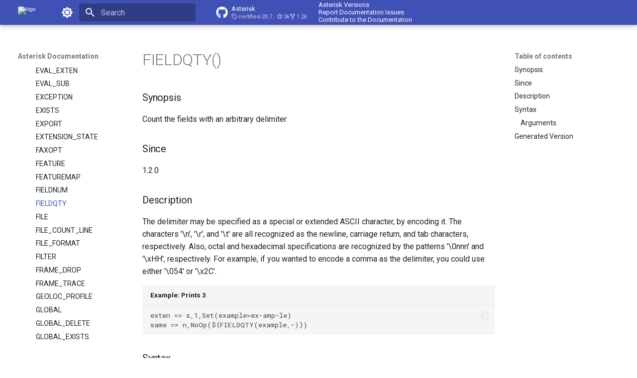

--- FILE ---
content_type: text/html; charset=utf-8
request_url: https://docs.asterisk.org/Asterisk_20_Documentation/API_Documentation/Dialplan_Functions/FIELDQTY/
body_size: 14284
content:
<!doctype html><html lang=en class=no-js> <head><meta charset=utf-8><meta name=viewport content="width=device-width,initial-scale=1"><link href=https://docs.asterisk.org/Asterisk_20_Documentation/API_Documentation/Dialplan_Functions/FIELDQTY/ rel=canonical><link href=../FIELDNUM/ rel=prev><link href=../FILE/ rel=next><link rel=icon href=../../../../favicon.ico><meta name=generator content="mkdocs-1.6.1, mkdocs-material-9.6.19"><title>FIELDQTY - Asterisk Documentation</title><link rel=stylesheet href=../../../../assets/stylesheets/main.7e37652d.min.css><link rel=stylesheet href=../../../../assets/stylesheets/palette.06af60db.min.css><link rel=preconnect href=https://fonts.gstatic.com crossorigin><link rel=stylesheet href="https://fonts.googleapis.com/css?family=Roboto:300,300i,400,400i,700,700i%7CRoboto+Mono:400,400i,700,700i&display=fallback"><style>:root{--md-text-font:"Roboto";--md-code-font:"Roboto Mono"}</style><link rel=stylesheet href=../../../../material-override.css><script>__md_scope=new URL("../../../..",location),__md_hash=e=>[...e].reduce(((e,_)=>(e<<5)-e+_.charCodeAt(0)),0),__md_get=(e,_=localStorage,t=__md_scope)=>JSON.parse(_.getItem(t.pathname+"."+e)),__md_set=(e,_,t=localStorage,a=__md_scope)=>{try{t.setItem(a.pathname+"."+e,JSON.stringify(_))}catch(e){}}</script><script id=__analytics>function __md_analytics(){function e(){dataLayer.push(arguments)}window.dataLayer=window.dataLayer||[],e("js",new Date),e("config","G-2ZKMCW9DZ9"),document.addEventListener("DOMContentLoaded",(function(){document.forms.search&&document.forms.search.query.addEventListener("blur",(function(){this.value&&e("event","search",{search_term:this.value})}));document$.subscribe((function(){var t=document.forms.feedback;if(void 0!==t)for(var a of t.querySelectorAll("[type=submit]"))a.addEventListener("click",(function(a){a.preventDefault();var n=document.location.pathname,d=this.getAttribute("data-md-value");e("event","feedback",{page:n,data:d}),t.firstElementChild.disabled=!0;var r=t.querySelector(".md-feedback__note [data-md-value='"+d+"']");r&&(r.hidden=!1)})),t.hidden=!1})),location$.subscribe((function(t){e("config","G-2ZKMCW9DZ9",{page_path:t.pathname})}))}));var t=document.createElement("script");t.async=!0,t.src="https://www.googletagmanager.com/gtag/js?id=G-2ZKMCW9DZ9",document.getElementById("__analytics").insertAdjacentElement("afterEnd",t)}</script><script>"undefined"!=typeof __md_analytics&&__md_analytics()</script></head> <body dir=ltr data-md-color-scheme=default data-md-color-primary=indigo data-md-color-accent=indigo> <input class=md-toggle data-md-toggle=drawer type=checkbox id=__drawer autocomplete=off> <input class=md-toggle data-md-toggle=search type=checkbox id=__search autocomplete=off> <label class=md-overlay for=__drawer></label> <div data-md-component=skip> <a href=#fieldqty class=md-skip> Skip to content </a> </div> <div data-md-component=announce> </div> <header class="md-header md-header--shadow" data-md-component=header> <nav class="md-header__inner md-grid" aria-label=Header> <a href=../../../.. title="Asterisk Documentation" class="md-header__button md-logo" aria-label="Asterisk Documentation" data-md-component=logo> <img src=../../../../favicon.ico alt=logo> </a> <label class="md-header__button md-icon" for=__drawer> <svg xmlns=http://www.w3.org/2000/svg viewbox="0 0 24 24"><path d="M3 6h18v2H3zm0 5h18v2H3zm0 5h18v2H3z"/></svg> </label> <div class=md-header__title data-md-component=header-title> <div class=md-header__ellipsis> <div class=md-header__topic> <span class=md-ellipsis> Asterisk Documentation </span> </div> <div class=md-header__topic data-md-component=header-topic> <span class=md-ellipsis> FIELDQTY </span> </div> </div> </div> <form class=md-header__option data-md-component=palette> <input class=md-option data-md-color-media="(prefers-color-scheme: light)" data-md-color-scheme=default data-md-color-primary=indigo data-md-color-accent=indigo aria-label="Switch to dark mode" type=radio name=__palette id=__palette_0> <label class="md-header__button md-icon" title="Switch to dark mode" for=__palette_1 hidden> <svg xmlns=http://www.w3.org/2000/svg viewbox="0 0 24 24"><path d="M12 8a4 4 0 0 0-4 4 4 4 0 0 0 4 4 4 4 0 0 0 4-4 4 4 0 0 0-4-4m0 10a6 6 0 0 1-6-6 6 6 0 0 1 6-6 6 6 0 0 1 6 6 6 6 0 0 1-6 6m8-9.31V4h-4.69L12 .69 8.69 4H4v4.69L.69 12 4 15.31V20h4.69L12 23.31 15.31 20H20v-4.69L23.31 12z"/></svg> </label> <input class=md-option data-md-color-media="(prefers-color-scheme: dark)" data-md-color-scheme=slate data-md-color-primary=indigo data-md-color-accent=indigo aria-label="Switch to light mode" type=radio name=__palette id=__palette_1> <label class="md-header__button md-icon" title="Switch to light mode" for=__palette_0 hidden> <svg xmlns=http://www.w3.org/2000/svg viewbox="0 0 24 24"><path d="M12 18c-.89 0-1.74-.2-2.5-.55C11.56 16.5 13 14.42 13 12s-1.44-4.5-3.5-5.45C10.26 6.2 11.11 6 12 6a6 6 0 0 1 6 6 6 6 0 0 1-6 6m8-9.31V4h-4.69L12 .69 8.69 4H4v4.69L.69 12 4 15.31V20h4.69L12 23.31 15.31 20H20v-4.69L23.31 12z"/></svg> </label> </form> <script>var palette=__md_get("__palette");if(palette&&palette.color){if("(prefers-color-scheme)"===palette.color.media){var media=matchMedia("(prefers-color-scheme: light)"),input=document.querySelector(media.matches?"[data-md-color-media='(prefers-color-scheme: light)']":"[data-md-color-media='(prefers-color-scheme: dark)']");palette.color.media=input.getAttribute("data-md-color-media"),palette.color.scheme=input.getAttribute("data-md-color-scheme"),palette.color.primary=input.getAttribute("data-md-color-primary"),palette.color.accent=input.getAttribute("data-md-color-accent")}for(var[key,value]of Object.entries(palette.color))document.body.setAttribute("data-md-color-"+key,value)}</script> <label class="md-header__button md-icon" for=__search> <svg xmlns=http://www.w3.org/2000/svg viewbox="0 0 24 24"><path d="M9.5 3A6.5 6.5 0 0 1 16 9.5c0 1.61-.59 3.09-1.56 4.23l.27.27h.79l5 5-1.5 1.5-5-5v-.79l-.27-.27A6.52 6.52 0 0 1 9.5 16 6.5 6.5 0 0 1 3 9.5 6.5 6.5 0 0 1 9.5 3m0 2C7 5 5 7 5 9.5S7 14 9.5 14 14 12 14 9.5 12 5 9.5 5"/></svg> </label> <div class=md-search data-md-component=search role=dialog> <label class=md-search__overlay for=__search></label> <div class=md-search__inner role=search> <form class=md-search__form name=search> <input type=text class=md-search__input name=query aria-label=Search placeholder=Search autocapitalize=off autocorrect=off autocomplete=off spellcheck=false data-md-component=search-query required> <label class="md-search__icon md-icon" for=__search> <svg xmlns=http://www.w3.org/2000/svg viewbox="0 0 24 24"><path d="M9.5 3A6.5 6.5 0 0 1 16 9.5c0 1.61-.59 3.09-1.56 4.23l.27.27h.79l5 5-1.5 1.5-5-5v-.79l-.27-.27A6.52 6.52 0 0 1 9.5 16 6.5 6.5 0 0 1 3 9.5 6.5 6.5 0 0 1 9.5 3m0 2C7 5 5 7 5 9.5S7 14 9.5 14 14 12 14 9.5 12 5 9.5 5"/></svg> <svg xmlns=http://www.w3.org/2000/svg viewbox="0 0 24 24"><path d="M20 11v2H8l5.5 5.5-1.42 1.42L4.16 12l7.92-7.92L13.5 5.5 8 11z"/></svg> </label> <nav class=md-search__options aria-label=Search> <a href=javascript:void(0) class="md-search__icon md-icon" title=Share aria-label=Share data-clipboard data-clipboard-text data-md-component=search-share tabindex=-1> <svg xmlns=http://www.w3.org/2000/svg viewbox="0 0 24 24"><path d="M18 16.08c-.76 0-1.44.3-1.96.77L8.91 12.7c.05-.23.09-.46.09-.7s-.04-.47-.09-.7l7.05-4.11c.54.5 1.25.81 2.04.81a3 3 0 0 0 3-3 3 3 0 0 0-3-3 3 3 0 0 0-3 3c0 .24.04.47.09.7L8.04 9.81C7.5 9.31 6.79 9 6 9a3 3 0 0 0-3 3 3 3 0 0 0 3 3c.79 0 1.5-.31 2.04-.81l7.12 4.15c-.05.21-.08.43-.08.66 0 1.61 1.31 2.91 2.92 2.91s2.92-1.3 2.92-2.91A2.92 2.92 0 0 0 18 16.08"/></svg> </a> <button type=reset class="md-search__icon md-icon" title=Clear aria-label=Clear tabindex=-1> <svg xmlns=http://www.w3.org/2000/svg viewbox="0 0 24 24"><path d="M19 6.41 17.59 5 12 10.59 6.41 5 5 6.41 10.59 12 5 17.59 6.41 19 12 13.41 17.59 19 19 17.59 13.41 12z"/></svg> </button> </nav> <div class=md-search__suggest data-md-component=search-suggest></div> </form> <div class=md-search__output> <div class=md-search__scrollwrap tabindex=0 data-md-scrollfix> <div class=md-search-result data-md-component=search-result> <div class=md-search-result__meta> Initializing search </div> <ol class=md-search-result__list role=presentation></ol> </div> </div> </div> </div> </div> <div class=md-header__source> <table border=0 style="width: max-content;padding:0px;margin:0px"><tr><td> <a href=https://github.com/asterisk/asterisk title="Go to repository" class=md-source data-md-component=source> <div class="md-source__icon md-icon"> <svg xmlns=http://www.w3.org/2000/svg viewbox="0 0 512 512"><!-- Font Awesome Free 7.0.0 by @fontawesome - https://fontawesome.com License - https://fontawesome.com/license/free (Icons: CC BY 4.0, Fonts: SIL OFL 1.1, Code: MIT License) Copyright 2025 Fonticons, Inc.--><path fill=currentColor d="M173.9 397.4c0 2-2.3 3.6-5.2 3.6-3.3.3-5.6-1.3-5.6-3.6 0-2 2.3-3.6 5.2-3.6 3-.3 5.6 1.3 5.6 3.6m-31.1-4.5c-.7 2 1.3 4.3 4.3 4.9 2.6 1 5.6 0 6.2-2s-1.3-4.3-4.3-5.2c-2.6-.7-5.5.3-6.2 2.3m44.2-1.7c-2.9.7-4.9 2.6-4.6 4.9.3 2 2.9 3.3 5.9 2.6 2.9-.7 4.9-2.6 4.6-4.6-.3-1.9-3-3.2-5.9-2.9M252.8 8C114.1 8 8 113.3 8 252c0 110.9 69.8 205.8 169.5 239.2 12.8 2.3 17.3-5.6 17.3-12.1 0-6.2-.3-40.4-.3-61.4 0 0-70 15-84.7-29.8 0 0-11.4-29.1-27.8-36.6 0 0-22.9-15.7 1.6-15.4 0 0 24.9 2 38.6 25.8 21.9 38.6 58.6 27.5 72.9 20.9 2.3-16 8.8-27.1 16-33.7-55.9-6.2-112.3-14.3-112.3-110.5 0-27.5 7.6-41.3 23.6-58.9-2.6-6.5-11.1-33.3 2.6-67.9 20.9-6.5 69 27 69 27 20-5.6 41.5-8.5 62.8-8.5s42.8 2.9 62.8 8.5c0 0 48.1-33.6 69-27 13.7 34.7 5.2 61.4 2.6 67.9 16 17.7 25.8 31.5 25.8 58.9 0 96.5-58.9 104.2-114.8 110.5 9.2 7.9 17 22.9 17 46.4 0 33.7-.3 75.4-.3 83.6 0 6.5 4.6 14.4 17.3 12.1C436.2 457.8 504 362.9 504 252 504 113.3 391.5 8 252.8 8M105.2 352.9c-1.3 1-1 3.3.7 5.2 1.6 1.6 3.9 2.3 5.2 1 1.3-1 1-3.3-.7-5.2-1.6-1.6-3.9-2.3-5.2-1m-10.8-8.1c-.7 1.3.3 2.9 2.3 3.9 1.6 1 3.6.7 4.3-.7.7-1.3-.3-2.9-2.3-3.9-2-.6-3.6-.3-4.3.7m32.4 35.6c-1.6 1.3-1 4.3 1.3 6.2 2.3 2.3 5.2 2.6 6.5 1 1.3-1.3.7-4.3-1.3-6.2-2.2-2.3-5.2-2.6-6.5-1m-11.4-14.7c-1.6 1-1.6 3.6 0 5.9s4.3 3.3 5.6 2.3c1.6-1.3 1.6-3.9 0-6.2-1.4-2.3-4-3.3-5.6-2"/></svg> </div> <div class=md-source__repository> Asterisk </div> </a> </td> <td style=font-size:.65rem;line-height:1.2;vertical-align:middle;> <a href=/About-the-Project/Asterisk-Versions>Asterisk Versions</a><br> <a target=_blank href=https://github.com/asterisk/documentation/issues>Report Documentation Issues</a><br> <a target=_blank href=https://github.com/asterisk/documentation>Contribute to the Documentation</a> </td></tr> </table> </div> </nav> </header> <div class=md-container data-md-component=container> <main class=md-main data-md-component=main> <div class="md-main__inner md-grid"> <div class="md-sidebar md-sidebar--primary" data-md-component=sidebar data-md-type=navigation> <div class=md-sidebar__scrollwrap> <div class=md-sidebar__inner> <nav class="md-nav md-nav--primary" aria-label=Navigation data-md-level=0> <label class=md-nav__title for=__drawer> <a href=../../../.. title="Asterisk Documentation" class="md-nav__button md-logo" aria-label="Asterisk Documentation" data-md-component=logo> <img src=../../../../favicon.ico alt=logo> </a> Asterisk Documentation </label> <div class=md-nav__source> <table border=0 style="width: max-content;padding:0px;margin:0px"><tr><td> <a href=https://github.com/asterisk/asterisk title="Go to repository" class=md-source data-md-component=source> <div class="md-source__icon md-icon"> <svg xmlns=http://www.w3.org/2000/svg viewbox="0 0 512 512"><!-- Font Awesome Free 7.0.0 by @fontawesome - https://fontawesome.com License - https://fontawesome.com/license/free (Icons: CC BY 4.0, Fonts: SIL OFL 1.1, Code: MIT License) Copyright 2025 Fonticons, Inc.--><path fill=currentColor d="M173.9 397.4c0 2-2.3 3.6-5.2 3.6-3.3.3-5.6-1.3-5.6-3.6 0-2 2.3-3.6 5.2-3.6 3-.3 5.6 1.3 5.6 3.6m-31.1-4.5c-.7 2 1.3 4.3 4.3 4.9 2.6 1 5.6 0 6.2-2s-1.3-4.3-4.3-5.2c-2.6-.7-5.5.3-6.2 2.3m44.2-1.7c-2.9.7-4.9 2.6-4.6 4.9.3 2 2.9 3.3 5.9 2.6 2.9-.7 4.9-2.6 4.6-4.6-.3-1.9-3-3.2-5.9-2.9M252.8 8C114.1 8 8 113.3 8 252c0 110.9 69.8 205.8 169.5 239.2 12.8 2.3 17.3-5.6 17.3-12.1 0-6.2-.3-40.4-.3-61.4 0 0-70 15-84.7-29.8 0 0-11.4-29.1-27.8-36.6 0 0-22.9-15.7 1.6-15.4 0 0 24.9 2 38.6 25.8 21.9 38.6 58.6 27.5 72.9 20.9 2.3-16 8.8-27.1 16-33.7-55.9-6.2-112.3-14.3-112.3-110.5 0-27.5 7.6-41.3 23.6-58.9-2.6-6.5-11.1-33.3 2.6-67.9 20.9-6.5 69 27 69 27 20-5.6 41.5-8.5 62.8-8.5s42.8 2.9 62.8 8.5c0 0 48.1-33.6 69-27 13.7 34.7 5.2 61.4 2.6 67.9 16 17.7 25.8 31.5 25.8 58.9 0 96.5-58.9 104.2-114.8 110.5 9.2 7.9 17 22.9 17 46.4 0 33.7-.3 75.4-.3 83.6 0 6.5 4.6 14.4 17.3 12.1C436.2 457.8 504 362.9 504 252 504 113.3 391.5 8 252.8 8M105.2 352.9c-1.3 1-1 3.3.7 5.2 1.6 1.6 3.9 2.3 5.2 1 1.3-1 1-3.3-.7-5.2-1.6-1.6-3.9-2.3-5.2-1m-10.8-8.1c-.7 1.3.3 2.9 2.3 3.9 1.6 1 3.6.7 4.3-.7.7-1.3-.3-2.9-2.3-3.9-2-.6-3.6-.3-4.3.7m32.4 35.6c-1.6 1.3-1 4.3 1.3 6.2 2.3 2.3 5.2 2.6 6.5 1 1.3-1.3.7-4.3-1.3-6.2-2.2-2.3-5.2-2.6-6.5-1m-11.4-14.7c-1.6 1-1.6 3.6 0 5.9s4.3 3.3 5.6 2.3c1.6-1.3 1.6-3.9 0-6.2-1.4-2.3-4-3.3-5.6-2"/></svg> </div> <div class=md-source__repository> Asterisk </div> </a> </td> <td style=font-size:.65rem;line-height:1.2;vertical-align:middle;> <a href=/About-the-Project/Asterisk-Versions>Asterisk Versions</a><br> <a target=_blank href=https://github.com/asterisk/documentation/issues>Report Documentation Issues</a><br> <a target=_blank href=https://github.com/asterisk/documentation>Contribute to the Documentation</a> </td></tr> </table> </div> <ul class=md-nav__list data-md-scrollfix> <li class="md-nav__item md-nav__item--pruned md-nav__item--nested"> <a href=../../../../About-the-Project/ class=md-nav__link> <span class=md-ellipsis> About the Project </span> <span class="md-nav__icon md-icon"></span> </a> </li> <li class="md-nav__item md-nav__item--pruned md-nav__item--nested"> <a href=../../../../Asterisk-Community/ class=md-nav__link> <span class=md-ellipsis> Asterisk Community </span> <span class="md-nav__icon md-icon"></span> </a> </li> <li class="md-nav__item md-nav__item--pruned md-nav__item--nested"> <a href=../../../../Fundamentals/ class=md-nav__link> <span class=md-ellipsis> Fundamentals </span> <span class="md-nav__icon md-icon"></span> </a> </li> <li class="md-nav__item md-nav__item--pruned md-nav__item--nested"> <a href=../../../../Getting-Started/Beginning-Asterisk/ class=md-nav__link> <span class=md-ellipsis> Getting Started </span> <span class="md-nav__icon md-icon"></span> </a> </li> <li class="md-nav__item md-nav__item--pruned md-nav__item--nested"> <a href=../../../../Configuration/ class=md-nav__link> <span class=md-ellipsis> Configuration </span> <span class="md-nav__icon md-icon"></span> </a> </li> <li class="md-nav__item md-nav__item--pruned md-nav__item--nested"> <a href=../../../../Deployment/ class=md-nav__link> <span class=md-ellipsis> Deployment </span> <span class="md-nav__icon md-icon"></span> </a> </li> <li class="md-nav__item md-nav__item--pruned md-nav__item--nested"> <a href=../../../../Operation/ class=md-nav__link> <span class=md-ellipsis> Operation </span> <span class="md-nav__icon md-icon"></span> </a> </li> <li class="md-nav__item md-nav__item--pruned md-nav__item--nested"> <a href=../../../../Development/ class=md-nav__link> <span class=md-ellipsis> Development </span> <span class="md-nav__icon md-icon"></span> </a> </li> <li class="md-nav__item md-nav__item--pruned md-nav__item--nested"> <a href=../../../../Latest_API/ class=md-nav__link> <span class=md-ellipsis> Latest API </span> <span class="md-nav__icon md-icon"></span> </a> </li> <li class="md-nav__item md-nav__item--pruned md-nav__item--nested"> <a href=../../../../Asterisk_18_Documentation/ class=md-nav__link> <span class=md-ellipsis> Asterisk 18 Documentation </span> <span class="md-nav__icon md-icon"></span> </a> </li> <li class="md-nav__item md-nav__item--pruned md-nav__item--nested"> <a href=../../../../Asterisk_19_Documentation/ class=md-nav__link> <span class=md-ellipsis> Asterisk 19 Documentation </span> <span class="md-nav__icon md-icon"></span> </a> </li> <li class="md-nav__item md-nav__item--active md-nav__item--nested"> <input class="md-nav__toggle md-toggle " type=checkbox id=__nav_12 checked> <div class="md-nav__link md-nav__container"> <a href=../../../ class="md-nav__link "> <span class=md-ellipsis> Asterisk 20 Documentation </span> </a> <label class="md-nav__link " for=__nav_12 id=__nav_12_label tabindex=0> <span class="md-nav__icon md-icon"></span> </label> </div> <nav class=md-nav data-md-level=1 aria-labelledby=__nav_12_label aria-expanded=true> <label class=md-nav__title for=__nav_12> <span class="md-nav__icon md-icon"></span> Asterisk 20 Documentation </label> <ul class=md-nav__list data-md-scrollfix> <li class=md-nav__item> <a href=../../../Upgrading/ class=md-nav__link> <span class=md-ellipsis> Upgrading to Asterisk 20 </span> </a> </li> <li class=md-nav__item> <a href=../../../WhatsNew/ class=md-nav__link> <span class=md-ellipsis> New in 20 </span> </a> </li> <li class="md-nav__item md-nav__item--active md-nav__item--nested"> <input class="md-nav__toggle md-toggle " type=checkbox id=__nav_12_4 checked> <div class="md-nav__link md-nav__container"> <a href=../../ class="md-nav__link "> <span class=md-ellipsis> API Documentation </span> </a> <label class="md-nav__link " for=__nav_12_4 id=__nav_12_4_label tabindex=0> <span class="md-nav__icon md-icon"></span> </label> </div> <nav class=md-nav data-md-level=2 aria-labelledby=__nav_12_4_label aria-expanded=true> <label class=md-nav__title for=__nav_12_4> <span class="md-nav__icon md-icon"></span> API Documentation </label> <ul class=md-nav__list data-md-scrollfix> <li class="md-nav__item md-nav__item--pruned md-nav__item--nested"> <a href=../../AGI_Commands/ class=md-nav__link> <span class=md-ellipsis> AGI Commands </span> <span class="md-nav__icon md-icon"></span> </a> </li> <li class="md-nav__item md-nav__item--pruned md-nav__item--nested"> <a href=../../AMI_Actions/ class=md-nav__link> <span class=md-ellipsis> AMI Actions </span> <span class="md-nav__icon md-icon"></span> </a> </li> <li class="md-nav__item md-nav__item--pruned md-nav__item--nested"> <a href=../../AMI_Events/ class=md-nav__link> <span class=md-ellipsis> AMI Events </span> <span class="md-nav__icon md-icon"></span> </a> </li> <li class="md-nav__item md-nav__item--pruned md-nav__item--nested"> <a href=../../Asterisk_REST_Interface/ class=md-nav__link> <span class=md-ellipsis> Asterisk REST Interface </span> <span class="md-nav__icon md-icon"></span> </a> </li> <li class="md-nav__item md-nav__item--pruned md-nav__item--nested"> <a href=../../Dialplan_Applications/ class=md-nav__link> <span class=md-ellipsis> Dialplan Applications </span> <span class="md-nav__icon md-icon"></span> </a> </li> <li class="md-nav__item md-nav__item--active md-nav__item--nested"> <input class="md-nav__toggle md-toggle " type=checkbox id=__nav_12_4_7 checked> <div class="md-nav__link md-nav__container"> <a href=../ class="md-nav__link "> <span class=md-ellipsis> Dialplan Functions </span> </a> <label class="md-nav__link " for=__nav_12_4_7 id=__nav_12_4_7_label tabindex=0> <span class="md-nav__icon md-icon"></span> </label> </div> <nav class=md-nav data-md-level=3 aria-labelledby=__nav_12_4_7_label aria-expanded=true> <label class=md-nav__title for=__nav_12_4_7> <span class="md-nav__icon md-icon"></span> Dialplan Functions </label> <ul class=md-nav__list data-md-scrollfix> <li class=md-nav__item> <a href=../ABS/ class=md-nav__link> <span class=md-ellipsis> ABS </span> </a> </li> <li class=md-nav__item> <a href=../AES_DECRYPT/ class=md-nav__link> <span class=md-ellipsis> AES_DECRYPT </span> </a> </li> <li class=md-nav__item> <a href=../AES_ENCRYPT/ class=md-nav__link> <span class=md-ellipsis> AES_ENCRYPT </span> </a> </li> <li class=md-nav__item> <a href=../AGC/ class=md-nav__link> <span class=md-ellipsis> AGC </span> </a> </li> <li class=md-nav__item> <a href=../AGENT/ class=md-nav__link> <span class=md-ellipsis> AGENT </span> </a> </li> <li class=md-nav__item> <a href=../AMI_CLIENT/ class=md-nav__link> <span class=md-ellipsis> AMI_CLIENT </span> </a> </li> <li class=md-nav__item> <a href=../ARRAY/ class=md-nav__link> <span class=md-ellipsis> ARRAY </span> </a> </li> <li class=md-nav__item> <a href=../AST_CONFIG/ class=md-nav__link> <span class=md-ellipsis> AST_CONFIG </span> </a> </li> <li class=md-nav__item> <a href=../AST_SORCERY/ class=md-nav__link> <span class=md-ellipsis> AST_SORCERY </span> </a> </li> <li class=md-nav__item> <a href=../BASE64_DECODE/ class=md-nav__link> <span class=md-ellipsis> BASE64_DECODE </span> </a> </li> <li class=md-nav__item> <a href=../BASE64_ENCODE/ class=md-nav__link> <span class=md-ellipsis> BASE64_ENCODE </span> </a> </li> <li class=md-nav__item> <a href=../BASENAME/ class=md-nav__link> <span class=md-ellipsis> BASENAME </span> </a> </li> <li class=md-nav__item> <a href=../BLACKLIST/ class=md-nav__link> <span class=md-ellipsis> BLACKLIST </span> </a> </li> <li class=md-nav__item> <a href=../CALENDAR_BUSY/ class=md-nav__link> <span class=md-ellipsis> CALENDAR_BUSY </span> </a> </li> <li class=md-nav__item> <a href=../CALENDAR_EVENT/ class=md-nav__link> <span class=md-ellipsis> CALENDAR_EVENT </span> </a> </li> <li class=md-nav__item> <a href=../CALENDAR_QUERY/ class=md-nav__link> <span class=md-ellipsis> CALENDAR_QUERY </span> </a> </li> <li class=md-nav__item> <a href=../CALENDAR_QUERY_RESULT/ class=md-nav__link> <span class=md-ellipsis> CALENDAR_QUERY_RESULT </span> </a> </li> <li class=md-nav__item> <a href=../CALENDAR_WRITE/ class=md-nav__link> <span class=md-ellipsis> CALENDAR_WRITE </span> </a> </li> <li class=md-nav__item> <a href=../CALLCOMPLETION/ class=md-nav__link> <span class=md-ellipsis> CALLCOMPLETION </span> </a> </li> <li class=md-nav__item> <a href=../CALLERID/ class=md-nav__link> <span class=md-ellipsis> CALLERID </span> </a> </li> <li class=md-nav__item> <a href=../CDR/ class=md-nav__link> <span class=md-ellipsis> CDR </span> </a> </li> <li class=md-nav__item> <a href=../CDR_PROP/ class=md-nav__link> <span class=md-ellipsis> CDR_PROP </span> </a> </li> <li class=md-nav__item> <a href=../CHANNEL/ class=md-nav__link> <span class=md-ellipsis> CHANNEL </span> </a> </li> <li class=md-nav__item> <a href=../CHANNELS/ class=md-nav__link> <span class=md-ellipsis> CHANNELS </span> </a> </li> <li class=md-nav__item> <a href=../CHANNEL_EXISTS/ class=md-nav__link> <span class=md-ellipsis> CHANNEL_EXISTS </span> </a> </li> <li class=md-nav__item> <a href=../CHECKSIPDOMAIN/ class=md-nav__link> <span class=md-ellipsis> CHECKSIPDOMAIN </span> </a> </li> <li class=md-nav__item> <a href=../CONFBRIDGE/ class=md-nav__link> <span class=md-ellipsis> CONFBRIDGE </span> </a> </li> <li class=md-nav__item> <a href=../CONFBRIDGE_CHANNELS/ class=md-nav__link> <span class=md-ellipsis> CONFBRIDGE_CHANNELS </span> </a> </li> <li class=md-nav__item> <a href=../CONFBRIDGE_INFO/ class=md-nav__link> <span class=md-ellipsis> CONFBRIDGE_INFO </span> </a> </li> <li class=md-nav__item> <a href=../CONNECTEDLINE/ class=md-nav__link> <span class=md-ellipsis> CONNECTEDLINE </span> </a> </li> <li class=md-nav__item> <a href=../CSV_QUOTE/ class=md-nav__link> <span class=md-ellipsis> CSV_QUOTE </span> </a> </li> <li class=md-nav__item> <a href=../CURL/ class=md-nav__link> <span class=md-ellipsis> CURL </span> </a> </li> <li class=md-nav__item> <a href=../CURLOPT/ class=md-nav__link> <span class=md-ellipsis> CURLOPT </span> </a> </li> <li class=md-nav__item> <a href=../CUT/ class=md-nav__link> <span class=md-ellipsis> CUT </span> </a> </li> <li class=md-nav__item> <a href=../DAHDI_CHANNEL/ class=md-nav__link> <span class=md-ellipsis> DAHDI_CHANNEL </span> </a> </li> <li class=md-nav__item> <a href=../DB/ class=md-nav__link> <span class=md-ellipsis> DB </span> </a> </li> <li class=md-nav__item> <a href=../DB_DELETE/ class=md-nav__link> <span class=md-ellipsis> DB_DELETE </span> </a> </li> <li class=md-nav__item> <a href=../DB_EXISTS/ class=md-nav__link> <span class=md-ellipsis> DB_EXISTS </span> </a> </li> <li class=md-nav__item> <a href=../DB_KEYCOUNT/ class=md-nav__link> <span class=md-ellipsis> DB_KEYCOUNT </span> </a> </li> <li class=md-nav__item> <a href=../DB_KEYS/ class=md-nav__link> <span class=md-ellipsis> DB_KEYS </span> </a> </li> <li class=md-nav__item> <a href=../DEC/ class=md-nav__link> <span class=md-ellipsis> DEC </span> </a> </li> <li class=md-nav__item> <a href=../DELETE/ class=md-nav__link> <span class=md-ellipsis> DELETE </span> </a> </li> <li class=md-nav__item> <a href=../DENOISE/ class=md-nav__link> <span class=md-ellipsis> DENOISE </span> </a> </li> <li class=md-nav__item> <a href=../DEVICE_STATE/ class=md-nav__link> <span class=md-ellipsis> DEVICE_STATE </span> </a> </li> <li class=md-nav__item> <a href=../DIALGROUP/ class=md-nav__link> <span class=md-ellipsis> DIALGROUP </span> </a> </li> <li class=md-nav__item> <a href=../DIALPLAN_EXISTS/ class=md-nav__link> <span class=md-ellipsis> DIALPLAN_EXISTS </span> </a> </li> <li class=md-nav__item> <a href=../DIGIT_SUM/ class=md-nav__link> <span class=md-ellipsis> DIGIT_SUM </span> </a> </li> <li class=md-nav__item> <a href=../DIRNAME/ class=md-nav__link> <span class=md-ellipsis> DIRNAME </span> </a> </li> <li class=md-nav__item> <a href=../DUNDILOOKUP/ class=md-nav__link> <span class=md-ellipsis> DUNDILOOKUP </span> </a> </li> <li class=md-nav__item> <a href=../DUNDIQUERY/ class=md-nav__link> <span class=md-ellipsis> DUNDIQUERY </span> </a> </li> <li class=md-nav__item> <a href=../DUNDIRESULT/ class=md-nav__link> <span class=md-ellipsis> DUNDIRESULT </span> </a> </li> <li class=md-nav__item> <a href=../ENUMLOOKUP/ class=md-nav__link> <span class=md-ellipsis> ENUMLOOKUP </span> </a> </li> <li class=md-nav__item> <a href=../ENUMQUERY/ class=md-nav__link> <span class=md-ellipsis> ENUMQUERY </span> </a> </li> <li class=md-nav__item> <a href=../ENUMRESULT/ class=md-nav__link> <span class=md-ellipsis> ENUMRESULT </span> </a> </li> <li class=md-nav__item> <a href=../ENV/ class=md-nav__link> <span class=md-ellipsis> ENV </span> </a> </li> <li class=md-nav__item> <a href=../EVAL/ class=md-nav__link> <span class=md-ellipsis> EVAL </span> </a> </li> <li class=md-nav__item> <a href=../EVAL_EXTEN/ class=md-nav__link> <span class=md-ellipsis> EVAL_EXTEN </span> </a> </li> <li class=md-nav__item> <a href=../EVAL_SUB/ class=md-nav__link> <span class=md-ellipsis> EVAL_SUB </span> </a> </li> <li class=md-nav__item> <a href=../EXCEPTION/ class=md-nav__link> <span class=md-ellipsis> EXCEPTION </span> </a> </li> <li class=md-nav__item> <a href=../EXISTS/ class=md-nav__link> <span class=md-ellipsis> EXISTS </span> </a> </li> <li class=md-nav__item> <a href=../EXPORT/ class=md-nav__link> <span class=md-ellipsis> EXPORT </span> </a> </li> <li class=md-nav__item> <a href=../EXTENSION_STATE/ class=md-nav__link> <span class=md-ellipsis> EXTENSION_STATE </span> </a> </li> <li class=md-nav__item> <a href=../FAXOPT/ class=md-nav__link> <span class=md-ellipsis> FAXOPT </span> </a> </li> <li class=md-nav__item> <a href=../FEATURE/ class=md-nav__link> <span class=md-ellipsis> FEATURE </span> </a> </li> <li class=md-nav__item> <a href=../FEATUREMAP/ class=md-nav__link> <span class=md-ellipsis> FEATUREMAP </span> </a> </li> <li class=md-nav__item> <a href=../FIELDNUM/ class=md-nav__link> <span class=md-ellipsis> FIELDNUM </span> </a> </li> <li class="md-nav__item md-nav__item--active"> <input class="md-nav__toggle md-toggle" type=checkbox id=__toc> <label class="md-nav__link md-nav__link--active" for=__toc> <span class=md-ellipsis> FIELDQTY </span> <span class="md-nav__icon md-icon"></span> </label> <a href=./ class="md-nav__link md-nav__link--active"> <span class=md-ellipsis> FIELDQTY </span> </a> <nav class="md-nav md-nav--secondary" aria-label="Table of contents"> <label class=md-nav__title for=__toc> <span class="md-nav__icon md-icon"></span> Table of contents </label> <ul class=md-nav__list data-md-component=toc data-md-scrollfix> <li class=md-nav__item> <a href=#synopsis class=md-nav__link> <span class=md-ellipsis> Synopsis </span> </a> </li> <li class=md-nav__item> <a href=#since class=md-nav__link> <span class=md-ellipsis> Since </span> </a> </li> <li class=md-nav__item> <a href=#description class=md-nav__link> <span class=md-ellipsis> Description </span> </a> </li> <li class=md-nav__item> <a href=#syntax class=md-nav__link> <span class=md-ellipsis> Syntax </span> </a> <nav class=md-nav aria-label=Syntax> <ul class=md-nav__list> <li class=md-nav__item> <a href=#arguments class=md-nav__link> <span class=md-ellipsis> Arguments </span> </a> </li> </ul> </nav> </li> <li class=md-nav__item> <a href=#generated-version class=md-nav__link> <span class=md-ellipsis> Generated Version </span> </a> </li> </ul> </nav> </li> <li class=md-nav__item> <a href=../FILE/ class=md-nav__link> <span class=md-ellipsis> FILE </span> </a> </li> <li class=md-nav__item> <a href=../FILE_COUNT_LINE/ class=md-nav__link> <span class=md-ellipsis> FILE_COUNT_LINE </span> </a> </li> <li class=md-nav__item> <a href=../FILE_FORMAT/ class=md-nav__link> <span class=md-ellipsis> FILE_FORMAT </span> </a> </li> <li class=md-nav__item> <a href=../FILTER/ class=md-nav__link> <span class=md-ellipsis> FILTER </span> </a> </li> <li class=md-nav__item> <a href=../FRAME_DROP/ class=md-nav__link> <span class=md-ellipsis> FRAME_DROP </span> </a> </li> <li class=md-nav__item> <a href=../FRAME_TRACE/ class=md-nav__link> <span class=md-ellipsis> FRAME_TRACE </span> </a> </li> <li class=md-nav__item> <a href=../GEOLOC_PROFILE/ class=md-nav__link> <span class=md-ellipsis> GEOLOC_PROFILE </span> </a> </li> <li class=md-nav__item> <a href=../GLOBAL/ class=md-nav__link> <span class=md-ellipsis> GLOBAL </span> </a> </li> <li class=md-nav__item> <a href=../GLOBAL_DELETE/ class=md-nav__link> <span class=md-ellipsis> GLOBAL_DELETE </span> </a> </li> <li class=md-nav__item> <a href=../GLOBAL_EXISTS/ class=md-nav__link> <span class=md-ellipsis> GLOBAL_EXISTS </span> </a> </li> <li class=md-nav__item> <a href=../GROUP/ class=md-nav__link> <span class=md-ellipsis> GROUP </span> </a> </li> <li class=md-nav__item> <a href=../GROUP_COUNT/ class=md-nav__link> <span class=md-ellipsis> GROUP_COUNT </span> </a> </li> <li class=md-nav__item> <a href=../GROUP_LIST/ class=md-nav__link> <span class=md-ellipsis> GROUP_LIST </span> </a> </li> <li class=md-nav__item> <a href=../GROUP_MATCH_COUNT/ class=md-nav__link> <span class=md-ellipsis> GROUP_MATCH_COUNT </span> </a> </li> <li class=md-nav__item> <a href=../HANGUPCAUSE/ class=md-nav__link> <span class=md-ellipsis> HANGUPCAUSE </span> </a> </li> <li class=md-nav__item> <a href=../HANGUPCAUSE_KEYS/ class=md-nav__link> <span class=md-ellipsis> HANGUPCAUSE_KEYS </span> </a> </li> <li class=md-nav__item> <a href=../HASH/ class=md-nav__link> <span class=md-ellipsis> HASH </span> </a> </li> <li class=md-nav__item> <a href=../HASHKEYS/ class=md-nav__link> <span class=md-ellipsis> HASHKEYS </span> </a> </li> <li class=md-nav__item> <a href=../HINT/ class=md-nav__link> <span class=md-ellipsis> HINT </span> </a> </li> <li class=md-nav__item> <a href=../HOLD_INTERCEPT/ class=md-nav__link> <span class=md-ellipsis> HOLD_INTERCEPT </span> </a> </li> <li class=md-nav__item> <a href=../IAXPEER/ class=md-nav__link> <span class=md-ellipsis> IAXPEER </span> </a> </li> <li class=md-nav__item> <a href=../IAXVAR/ class=md-nav__link> <span class=md-ellipsis> IAXVAR </span> </a> </li> <li class=md-nav__item> <a href=../ICONV/ class=md-nav__link> <span class=md-ellipsis> ICONV </span> </a> </li> <li class=md-nav__item> <a href=../IF/ class=md-nav__link> <span class=md-ellipsis> IF </span> </a> </li> <li class=md-nav__item> <a href=../IFMODULE/ class=md-nav__link> <span class=md-ellipsis> IFMODULE </span> </a> </li> <li class=md-nav__item> <a href=../IFTIME/ class=md-nav__link> <span class=md-ellipsis> IFTIME </span> </a> </li> <li class=md-nav__item> <a href=../IMPORT/ class=md-nav__link> <span class=md-ellipsis> IMPORT </span> </a> </li> <li class=md-nav__item> <a href=../INC/ class=md-nav__link> <span class=md-ellipsis> INC </span> </a> </li> <li class=md-nav__item> <a href=../ISNULL/ class=md-nav__link> <span class=md-ellipsis> ISNULL </span> </a> </li> <li class=md-nav__item> <a href=../JABBER_RECEIVE/ class=md-nav__link> <span class=md-ellipsis> JABBER_RECEIVE </span> </a> </li> <li class=md-nav__item> <a href=../JABBER_STATUS/ class=md-nav__link> <span class=md-ellipsis> JABBER_STATUS </span> </a> </li> <li class=md-nav__item> <a href=../JITTERBUFFER/ class=md-nav__link> <span class=md-ellipsis> JITTERBUFFER </span> </a> </li> <li class=md-nav__item> <a href=../JSON_DECODE/ class=md-nav__link> <span class=md-ellipsis> JSON_DECODE </span> </a> </li> <li class=md-nav__item> <a href=../KEYPADHASH/ class=md-nav__link> <span class=md-ellipsis> KEYPADHASH </span> </a> </li> <li class=md-nav__item> <a href=../LEN/ class=md-nav__link> <span class=md-ellipsis> LEN </span> </a> </li> <li class=md-nav__item> <a href=../LISTFILTER/ class=md-nav__link> <span class=md-ellipsis> LISTFILTER </span> </a> </li> <li class=md-nav__item> <a href=../LOCAL/ class=md-nav__link> <span class=md-ellipsis> LOCAL </span> </a> </li> <li class=md-nav__item> <a href=../LOCAL_PEEK/ class=md-nav__link> <span class=md-ellipsis> LOCAL_PEEK </span> </a> </li> <li class=md-nav__item> <a href=../LOCK/ class=md-nav__link> <span class=md-ellipsis> LOCK </span> </a> </li> <li class=md-nav__item> <a href=../LOG_GROUP/ class=md-nav__link> <span class=md-ellipsis> LOG_GROUP </span> </a> </li> <li class=md-nav__item> <a href=../LTRIM/ class=md-nav__link> <span class=md-ellipsis> LTRIM </span> </a> </li> <li class=md-nav__item> <a href=../MASTER_CHANNEL/ class=md-nav__link> <span class=md-ellipsis> MASTER_CHANNEL </span> </a> </li> <li class=md-nav__item> <a href=../MATH/ class=md-nav__link> <span class=md-ellipsis> MATH </span> </a> </li> <li class=md-nav__item> <a href=../MAX/ class=md-nav__link> <span class=md-ellipsis> MAX </span> </a> </li> <li class=md-nav__item> <a href=../MD5/ class=md-nav__link> <span class=md-ellipsis> MD5 </span> </a> </li> <li class=md-nav__item> <a href=../MEETME_INFO/ class=md-nav__link> <span class=md-ellipsis> MEETME_INFO </span> </a> </li> <li class=md-nav__item> <a href=../MESSAGE/ class=md-nav__link> <span class=md-ellipsis> MESSAGE </span> </a> </li> <li class=md-nav__item> <a href=../MESSAGE_DATA/ class=md-nav__link> <span class=md-ellipsis> MESSAGE_DATA </span> </a> </li> <li class=md-nav__item> <a href=../MIN/ class=md-nav__link> <span class=md-ellipsis> MIN </span> </a> </li> <li class=md-nav__item> <a href=../MINIVMACCOUNT/ class=md-nav__link> <span class=md-ellipsis> MINIVMACCOUNT </span> </a> </li> <li class=md-nav__item> <a href=../MINIVMCOUNTER/ class=md-nav__link> <span class=md-ellipsis> MINIVMCOUNTER </span> </a> </li> <li class=md-nav__item> <a href=../MIXMONITOR/ class=md-nav__link> <span class=md-ellipsis> MIXMONITOR </span> </a> </li> <li class=md-nav__item> <a href=../MUTEAUDIO/ class=md-nav__link> <span class=md-ellipsis> MUTEAUDIO </span> </a> </li> <li class=md-nav__item> <a href=../ODBC/ class=md-nav__link> <span class=md-ellipsis> ODBC </span> </a> </li> <li class=md-nav__item> <a href=../ODBC_FETCH/ class=md-nav__link> <span class=md-ellipsis> ODBC_FETCH </span> </a> </li> <li class=md-nav__item> <a href=../PARK_GET_CHANNEL/ class=md-nav__link> <span class=md-ellipsis> PARK_GET_CHANNEL </span> </a> </li> <li class=md-nav__item> <a href=../PASSTHRU/ class=md-nav__link> <span class=md-ellipsis> PASSTHRU </span> </a> </li> <li class=md-nav__item> <a href=../PERIODIC_HOOK/ class=md-nav__link> <span class=md-ellipsis> PERIODIC_HOOK </span> </a> </li> <li class=md-nav__item> <a href=../PITCH_SHIFT/ class=md-nav__link> <span class=md-ellipsis> PITCH_SHIFT </span> </a> </li> <li class=md-nav__item> <a href=../PJSIP_AOR/ class=md-nav__link> <span class=md-ellipsis> PJSIP_AOR </span> </a> </li> <li class=md-nav__item> <a href=../PJSIP_CONTACT/ class=md-nav__link> <span class=md-ellipsis> PJSIP_CONTACT </span> </a> </li> <li class=md-nav__item> <a href=../PJSIP_DIAL_CONTACTS/ class=md-nav__link> <span class=md-ellipsis> PJSIP_DIAL_CONTACTS </span> </a> </li> <li class=md-nav__item> <a href=../PJSIP_DTMF_MODE/ class=md-nav__link> <span class=md-ellipsis> PJSIP_DTMF_MODE </span> </a> </li> <li class=md-nav__item> <a href=../PJSIP_ENDPOINT/ class=md-nav__link> <span class=md-ellipsis> PJSIP_ENDPOINT </span> </a> </li> <li class=md-nav__item> <a href=../PJSIP_HEADER/ class=md-nav__link> <span class=md-ellipsis> PJSIP_HEADER </span> </a> </li> <li class=md-nav__item> <a href=../PJSIP_HEADERS/ class=md-nav__link> <span class=md-ellipsis> PJSIP_HEADERS </span> </a> </li> <li class=md-nav__item> <a href=../PJSIP_HEADER_PARAM/ class=md-nav__link> <span class=md-ellipsis> PJSIP_HEADER_PARAM </span> </a> </li> <li class=md-nav__item> <a href=../PJSIP_MEDIA_OFFER/ class=md-nav__link> <span class=md-ellipsis> PJSIP_MEDIA_OFFER </span> </a> </li> <li class=md-nav__item> <a href=../PJSIP_MOH_PASSTHROUGH/ class=md-nav__link> <span class=md-ellipsis> PJSIP_MOH_PASSTHROUGH </span> </a> </li> <li class=md-nav__item> <a href=../PJSIP_PARSE_URI/ class=md-nav__link> <span class=md-ellipsis> PJSIP_PARSE_URI </span> </a> </li> <li class=md-nav__item> <a href=../PJSIP_PARSE_URI_FROM/ class=md-nav__link> <span class=md-ellipsis> PJSIP_PARSE_URI_FROM </span> </a> </li> <li class=md-nav__item> <a href=../PJSIP_RESPONSE_HEADER/ class=md-nav__link> <span class=md-ellipsis> PJSIP_RESPONSE_HEADER </span> </a> </li> <li class=md-nav__item> <a href=../PJSIP_RESPONSE_HEADERS/ class=md-nav__link> <span class=md-ellipsis> PJSIP_RESPONSE_HEADERS </span> </a> </li> <li class=md-nav__item> <a href=../PJSIP_SEND_SESSION_REFRESH/ class=md-nav__link> <span class=md-ellipsis> PJSIP_SEND_SESSION_REFRESH </span> </a> </li> <li class=md-nav__item> <a href=../PJSIP_TRANSFER_HANDLING/ class=md-nav__link> <span class=md-ellipsis> PJSIP_TRANSFER_HANDLING </span> </a> </li> <li class=md-nav__item> <a href=../POLARITY/ class=md-nav__link> <span class=md-ellipsis> POLARITY </span> </a> </li> <li class=md-nav__item> <a href=../POP/ class=md-nav__link> <span class=md-ellipsis> POP </span> </a> </li> <li class=md-nav__item> <a href=../PP_EACH_EXTENSION/ class=md-nav__link> <span class=md-ellipsis> PP_EACH_EXTENSION </span> </a> </li> <li class=md-nav__item> <a href=../PP_EACH_USER/ class=md-nav__link> <span class=md-ellipsis> PP_EACH_USER </span> </a> </li> <li class=md-nav__item> <a href=../PRESENCE_STATE/ class=md-nav__link> <span class=md-ellipsis> PRESENCE_STATE </span> </a> </li> <li class=md-nav__item> <a href=../PUSH/ class=md-nav__link> <span class=md-ellipsis> PUSH </span> </a> </li> <li class=md-nav__item> <a href=../QUEUE_EXISTS/ class=md-nav__link> <span class=md-ellipsis> QUEUE_EXISTS </span> </a> </li> <li class=md-nav__item> <a href=../QUEUE_GET_CHANNEL/ class=md-nav__link> <span class=md-ellipsis> QUEUE_GET_CHANNEL </span> </a> </li> <li class=md-nav__item> <a href=../QUEUE_MEMBER/ class=md-nav__link> <span class=md-ellipsis> QUEUE_MEMBER </span> </a> </li> <li class=md-nav__item> <a href=../QUEUE_MEMBER_COUNT/ class=md-nav__link> <span class=md-ellipsis> QUEUE_MEMBER_COUNT </span> </a> </li> <li class=md-nav__item> <a href=../QUEUE_MEMBER_LIST/ class=md-nav__link> <span class=md-ellipsis> QUEUE_MEMBER_LIST </span> </a> </li> <li class=md-nav__item> <a href=../QUEUE_MEMBER_PENALTY/ class=md-nav__link> <span class=md-ellipsis> QUEUE_MEMBER_PENALTY </span> </a> </li> <li class=md-nav__item> <a href=../QUEUE_VARIABLES/ class=md-nav__link> <span class=md-ellipsis> QUEUE_VARIABLES </span> </a> </li> <li class=md-nav__item> <a href=../QUEUE_WAITING_COUNT/ class=md-nav__link> <span class=md-ellipsis> QUEUE_WAITING_COUNT </span> </a> </li> <li class=md-nav__item> <a href=../QUOTE/ class=md-nav__link> <span class=md-ellipsis> QUOTE </span> </a> </li> <li class=md-nav__item> <a href=../RAND/ class=md-nav__link> <span class=md-ellipsis> RAND </span> </a> </li> <li class=md-nav__item> <a href=../REALTIME/ class=md-nav__link> <span class=md-ellipsis> REALTIME </span> </a> </li> <li class=md-nav__item> <a href=../REALTIME_DESTROY/ class=md-nav__link> <span class=md-ellipsis> REALTIME_DESTROY </span> </a> </li> <li class=md-nav__item> <a href=../REALTIME_FIELD/ class=md-nav__link> <span class=md-ellipsis> REALTIME_FIELD </span> </a> </li> <li class=md-nav__item> <a href=../REALTIME_HASH/ class=md-nav__link> <span class=md-ellipsis> REALTIME_HASH </span> </a> </li> <li class=md-nav__item> <a href=../REALTIME_STORE/ class=md-nav__link> <span class=md-ellipsis> REALTIME_STORE </span> </a> </li> <li class=md-nav__item> <a href=../RECORDING_INFO/ class=md-nav__link> <span class=md-ellipsis> RECORDING_INFO </span> </a> </li> <li class=md-nav__item> <a href=../REDIRECTING/ class=md-nav__link> <span class=md-ellipsis> REDIRECTING </span> </a> </li> <li class=md-nav__item> <a href=../REGEX/ class=md-nav__link> <span class=md-ellipsis> REGEX </span> </a> </li> <li class=md-nav__item> <a href=../REPLACE/ class=md-nav__link> <span class=md-ellipsis> REPLACE </span> </a> </li> <li class=md-nav__item> <a href=../RTRIM/ class=md-nav__link> <span class=md-ellipsis> RTRIM </span> </a> </li> <li class=md-nav__item> <a href=../SAYFILES/ class=md-nav__link> <span class=md-ellipsis> SAYFILES </span> </a> </li> <li class=md-nav__item> <a href=../SCRAMBLE/ class=md-nav__link> <span class=md-ellipsis> SCRAMBLE </span> </a> </li> <li class=md-nav__item> <a href=../SET/ class=md-nav__link> <span class=md-ellipsis> SET </span> </a> </li> <li class=md-nav__item> <a href=../SHA1/ class=md-nav__link> <span class=md-ellipsis> SHA1 </span> </a> </li> <li class=md-nav__item> <a href=../SHARED/ class=md-nav__link> <span class=md-ellipsis> SHARED </span> </a> </li> <li class=md-nav__item> <a href=../SHELL/ class=md-nav__link> <span class=md-ellipsis> SHELL </span> </a> </li> <li class=md-nav__item> <a href=../SHIFT/ class=md-nav__link> <span class=md-ellipsis> SHIFT </span> </a> </li> <li class=md-nav__item> <a href=../SIPPEER/ class=md-nav__link> <span class=md-ellipsis> SIPPEER </span> </a> </li> <li class=md-nav__item> <a href=../SIP_HEADER/ class=md-nav__link> <span class=md-ellipsis> SIP_HEADER </span> </a> </li> <li class=md-nav__item> <a href=../SIP_HEADERS/ class=md-nav__link> <span class=md-ellipsis> SIP_HEADERS </span> </a> </li> <li class=md-nav__item> <a href=../SMDI_MSG/ class=md-nav__link> <span class=md-ellipsis> SMDI_MSG </span> </a> </li> <li class=md-nav__item> <a href=../SMDI_MSG_RETRIEVE/ class=md-nav__link> <span class=md-ellipsis> SMDI_MSG_RETRIEVE </span> </a> </li> <li class=md-nav__item> <a href=../SORT/ class=md-nav__link> <span class=md-ellipsis> SORT </span> </a> </li> <li class=md-nav__item> <a href=../SPEECH/ class=md-nav__link> <span class=md-ellipsis> SPEECH </span> </a> </li> <li class=md-nav__item> <a href=../SPEECH_ENGINE/ class=md-nav__link> <span class=md-ellipsis> SPEECH_ENGINE </span> </a> </li> <li class=md-nav__item> <a href=../SPEECH_GRAMMAR/ class=md-nav__link> <span class=md-ellipsis> SPEECH_GRAMMAR </span> </a> </li> <li class=md-nav__item> <a href=../SPEECH_RESULTS_TYPE/ class=md-nav__link> <span class=md-ellipsis> SPEECH_RESULTS_TYPE </span> </a> </li> <li class=md-nav__item> <a href=../SPEECH_SCORE/ class=md-nav__link> <span class=md-ellipsis> SPEECH_SCORE </span> </a> </li> <li class=md-nav__item> <a href=../SPEECH_TEXT/ class=md-nav__link> <span class=md-ellipsis> SPEECH_TEXT </span> </a> </li> <li class=md-nav__item> <a href=../SPRINTF/ class=md-nav__link> <span class=md-ellipsis> SPRINTF </span> </a> </li> <li class=md-nav__item> <a href=../SQL_ESC/ class=md-nav__link> <span class=md-ellipsis> SQL_ESC </span> </a> </li> <li class=md-nav__item> <a href=../SQL_ESC_BACKSLASHES/ class=md-nav__link> <span class=md-ellipsis> SQL_ESC_BACKSLASHES </span> </a> </li> <li class=md-nav__item> <a href=../SRVQUERY/ class=md-nav__link> <span class=md-ellipsis> SRVQUERY </span> </a> </li> <li class=md-nav__item> <a href=../SRVRESULT/ class=md-nav__link> <span class=md-ellipsis> SRVRESULT </span> </a> </li> <li class=md-nav__item> <a href=../STACK_PEEK/ class=md-nav__link> <span class=md-ellipsis> STACK_PEEK </span> </a> </li> <li class=md-nav__item> <a href=../STAT/ class=md-nav__link> <span class=md-ellipsis> STAT </span> </a> </li> <li class=md-nav__item> <a href=../STIR_SHAKEN/ class=md-nav__link> <span class=md-ellipsis> STIR_SHAKEN </span> </a> </li> <li class=md-nav__item> <a href=../STIR_SHAKEN_ATTESTATION/ class=md-nav__link> <span class=md-ellipsis> STIR_SHAKEN_ATTESTATION </span> </a> </li> <li class=md-nav__item> <a href=../STRBETWEEN/ class=md-nav__link> <span class=md-ellipsis> STRBETWEEN </span> </a> </li> <li class=md-nav__item> <a href=../STRFTIME/ class=md-nav__link> <span class=md-ellipsis> STRFTIME </span> </a> </li> <li class=md-nav__item> <a href=../STRPTIME/ class=md-nav__link> <span class=md-ellipsis> STRPTIME </span> </a> </li> <li class=md-nav__item> <a href=../STRREPLACE/ class=md-nav__link> <span class=md-ellipsis> STRREPLACE </span> </a> </li> <li class=md-nav__item> <a href=../SYSINFO/ class=md-nav__link> <span class=md-ellipsis> SYSINFO </span> </a> </li> <li class=md-nav__item> <a href=../TALK_DETECT/ class=md-nav__link> <span class=md-ellipsis> TALK_DETECT </span> </a> </li> <li class=md-nav__item> <a href=../TESTTIME/ class=md-nav__link> <span class=md-ellipsis> TESTTIME </span> </a> </li> <li class=md-nav__item> <a href=../TIMEOUT/ class=md-nav__link> <span class=md-ellipsis> TIMEOUT </span> </a> </li> <li class=md-nav__item> <a href=../TOLOWER/ class=md-nav__link> <span class=md-ellipsis> TOLOWER </span> </a> </li> <li class=md-nav__item> <a href=../TONE_DETECT/ class=md-nav__link> <span class=md-ellipsis> TONE_DETECT </span> </a> </li> <li class=md-nav__item> <a href=../TOUPPER/ class=md-nav__link> <span class=md-ellipsis> TOUPPER </span> </a> </li> <li class=md-nav__item> <a href=../TRIM/ class=md-nav__link> <span class=md-ellipsis> TRIM </span> </a> </li> <li class=md-nav__item> <a href=../TRYLOCK/ class=md-nav__link> <span class=md-ellipsis> TRYLOCK </span> </a> </li> <li class=md-nav__item> <a href=../TXTCIDNAME/ class=md-nav__link> <span class=md-ellipsis> TXTCIDNAME </span> </a> </li> <li class=md-nav__item> <a href=../UNLOCK/ class=md-nav__link> <span class=md-ellipsis> UNLOCK </span> </a> </li> <li class=md-nav__item> <a href=../UNSHIFT/ class=md-nav__link> <span class=md-ellipsis> UNSHIFT </span> </a> </li> <li class=md-nav__item> <a href=../URIDECODE/ class=md-nav__link> <span class=md-ellipsis> URIDECODE </span> </a> </li> <li class=md-nav__item> <a href=../URIENCODE/ class=md-nav__link> <span class=md-ellipsis> URIENCODE </span> </a> </li> <li class=md-nav__item> <a href=../UUID/ class=md-nav__link> <span class=md-ellipsis> UUID </span> </a> </li> <li class=md-nav__item> <a href=../VALID_EXTEN/ class=md-nav__link> <span class=md-ellipsis> VALID_EXTEN </span> </a> </li> <li class=md-nav__item> <a href=../VARIABLE_EXISTS/ class=md-nav__link> <span class=md-ellipsis> VARIABLE_EXISTS </span> </a> </li> <li class=md-nav__item> <a href=../VERSION/ class=md-nav__link> <span class=md-ellipsis> VERSION </span> </a> </li> <li class=md-nav__item> <a href=../VMCOUNT/ class=md-nav__link> <span class=md-ellipsis> VMCOUNT </span> </a> </li> <li class=md-nav__item> <a href=../VM_INFO/ class=md-nav__link> <span class=md-ellipsis> VM_INFO </span> </a> </li> <li class=md-nav__item> <a href=../VOLUME/ class=md-nav__link> <span class=md-ellipsis> VOLUME </span> </a> </li> </ul> </nav> </li> <li class="md-nav__item md-nav__item--pruned md-nav__item--nested"> <a href=../../Module_Configuration/ class=md-nav__link> <span class=md-ellipsis> Module Configuration </span> <span class="md-nav__icon md-icon"></span> </a> </li> <li class="md-nav__item md-nav__item--pruned md-nav__item--nested"> <a href=../../Modules/ class=md-nav__link> <span class=md-ellipsis> Modules </span> <span class="md-nav__icon md-icon"></span> </a> </li> </ul> </nav> </li> </ul> </nav> </li> <li class="md-nav__item md-nav__item--pruned md-nav__item--nested"> <a href=../../../../Asterisk_21_Documentation/ class=md-nav__link> <span class=md-ellipsis> Asterisk 21 Documentation </span> <span class="md-nav__icon md-icon"></span> </a> </li> <li class="md-nav__item md-nav__item--pruned md-nav__item--nested"> <a href=../../../../Asterisk_22_Documentation/ class=md-nav__link> <span class=md-ellipsis> Asterisk 22 Documentation </span> <span class="md-nav__icon md-icon"></span> </a> </li> <li class="md-nav__item md-nav__item--pruned md-nav__item--nested"> <a href=../../../../Asterisk_23_Documentation/ class=md-nav__link> <span class=md-ellipsis> Asterisk 23 Documentation </span> <span class="md-nav__icon md-icon"></span> </a> </li> <li class="md-nav__item md-nav__item--pruned md-nav__item--nested"> <a href=../../../../Certified-Asterisk_18.9_Documentation/ class=md-nav__link> <span class=md-ellipsis> Certified Asterisk 18.9 Documentation </span> <span class="md-nav__icon md-icon"></span> </a> </li> <li class="md-nav__item md-nav__item--pruned md-nav__item--nested"> <a href=../../../../Certified-Asterisk_20.7_Documentation/ class=md-nav__link> <span class=md-ellipsis> Certified Asterisk 20.7 Documentation </span> <span class="md-nav__icon md-icon"></span> </a> </li> <li class="md-nav__item md-nav__item--pruned md-nav__item--nested"> <a href=../../../../Test-Suite-Documentation/ class=md-nav__link> <span class=md-ellipsis> Test Suite Documentation </span> <span class="md-nav__icon md-icon"></span> </a> </li> <li class="md-nav__item md-nav__item--pruned md-nav__item--nested"> <a href=../../../../Historical-Documentation/ class=md-nav__link> <span class=md-ellipsis> Historical Documentation </span> <span class="md-nav__icon md-icon"></span> </a> </li> <li class=md-nav__item> <a href=../../../../Contributing-to-the-Documentation/ class=md-nav__link> <span class=md-ellipsis> Contributing to the Documentation </span> </a> </li> </ul> </nav> </div> </div> </div> <div class="md-sidebar md-sidebar--secondary" data-md-component=sidebar data-md-type=toc> <div class=md-sidebar__scrollwrap> <div class=md-sidebar__inner> <nav class="md-nav md-nav--secondary" aria-label="Table of contents"> <label class=md-nav__title for=__toc> <span class="md-nav__icon md-icon"></span> Table of contents </label> <ul class=md-nav__list data-md-component=toc data-md-scrollfix> <li class=md-nav__item> <a href=#synopsis class=md-nav__link> <span class=md-ellipsis> Synopsis </span> </a> </li> <li class=md-nav__item> <a href=#since class=md-nav__link> <span class=md-ellipsis> Since </span> </a> </li> <li class=md-nav__item> <a href=#description class=md-nav__link> <span class=md-ellipsis> Description </span> </a> </li> <li class=md-nav__item> <a href=#syntax class=md-nav__link> <span class=md-ellipsis> Syntax </span> </a> <nav class=md-nav aria-label=Syntax> <ul class=md-nav__list> <li class=md-nav__item> <a href=#arguments class=md-nav__link> <span class=md-ellipsis> Arguments </span> </a> </li> </ul> </nav> </li> <li class=md-nav__item> <a href=#generated-version class=md-nav__link> <span class=md-ellipsis> Generated Version </span> </a> </li> </ul> </nav> </div> </div> </div> <div class=md-content data-md-component=content> <article class="md-content__inner md-typeset"> <h1 id=fieldqty>FIELDQTY()<a class=headerlink href=#fieldqty title="Permanent link">&para;</a></h1> <h3 id=synopsis>Synopsis<a class=headerlink href=#synopsis title="Permanent link">&para;</a></h3> <p>Count the fields with an arbitrary delimiter</p> <h3 id=since>Since<a class=headerlink href=#since title="Permanent link">&para;</a></h3> <p>1.2.0</p> <h3 id=description>Description<a class=headerlink href=#description title="Permanent link">&para;</a></h3> <p>The delimiter may be specified as a special or extended ASCII character, by encoding it. The characters '\n', '\r', and '\t' are all recognized as the newline, carriage return, and tab characters, respectively. Also, octal and hexadecimal specifications are recognized by the patterns '\0nnn' and '\xHH', respectively. For example, if you wanted to encode a comma as the delimiter, you could use either '\054' or '\x2C'.<br></p> <div class="language-text highlight"><span class=filename>Example: Prints 3</span><pre><span></span><code><span id=__span-0-1><a id=__codelineno-0-1 name=__codelineno-0-1 href=#__codelineno-0-1></a>exten =&gt; s,1,Set(example=ex-amp-le)
</span><span id=__span-0-2><a id=__codelineno-0-2 name=__codelineno-0-2 href=#__codelineno-0-2></a>same =&gt; n,NoOp(${FIELDQTY(example,-)})
</span></code></pre></div> <h3 id=syntax>Syntax<a class=headerlink href=#syntax title="Permanent link">&para;</a></h3> <div class="language-text highlight"><pre><span></span><code><span id=__span-1-1><a id=__codelineno-1-1 name=__codelineno-1-1 href=#__codelineno-1-1></a>FIELDQTY(varname,delim)
</span></code></pre></div> <h5 id=arguments>Arguments<a class=headerlink href=#arguments title="Permanent link">&para;</a></h5> <ul> <li> <p><code>varname</code></p> </li> <li> <p><code>delim</code></p> </li> </ul> <h3 id=generated-version>Generated Version<a class=headerlink href=#generated-version title="Permanent link">&para;</a></h3> <p>This documentation was generated from Asterisk branch 20 using version GIT </p> </article> </div> <script>var target=document.getElementById(location.hash.slice(1));target&&target.name&&(target.checked=target.name.startsWith("__tabbed_"))</script> </div> <button type=button class="md-top md-icon" data-md-component=top hidden> <svg xmlns=http://www.w3.org/2000/svg viewbox="0 0 24 24"><path d="M13 20h-2V8l-5.5 5.5-1.42-1.42L12 4.16l7.92 7.92-1.42 1.42L13 8z"/></svg> Back to top </button> </main> <footer class=md-footer> <div class="md-footer-meta md-typeset"> <div class="md-footer-meta__inner md-grid"> <div class=md-copyright> <div class=md-copyright__highlight> Content is licensed under a Creative Commons Attribution-ShareAlike 3.0 United States License. </div> Made with <a href=https://squidfunk.github.io/mkdocs-material/ target=_blank rel=noopener> Material for MkDocs </a> </div> <div class=md-social> <a href=https://www.asterisk.org/ target=_blank rel=noopener title=www.asterisk.org class=md-social__link> <?xml version="1.0" encoding="UTF-8" standalone="no"?> <svg version=1.1 id=svg2 width=48 height=48 viewbox="0 0 48 48" sodipodi:docname=favicon.svg inkscape:version="1.2.2 (b0a8486541, 2022-12-01)" xmlns:inkscape=http://www.inkscape.org/namespaces/inkscape xmlns:sodipodi=http://sodipodi.sourceforge.net/DTD/sodipodi-0.dtd xmlns:xlink=http://www.w3.org/1999/xlink xmlns=http://www.w3.org/2000/svg xmlns:svg=http://www.w3.org/2000/svg> <defs id=defs6 /> <sodipodi:namedview id=namedview4 pagecolor=#ffffff bordercolor=#666666 borderopacity=1.0 inkscape:showpageshadow=2 inkscape:pageopacity=0.0 inkscape:pagecheckerboard=0 inkscape:deskcolor=#d1d1d1 showgrid=false inkscape:zoom=17.291667 inkscape:cx=24 inkscape:cy=24.028916 inkscape:current-layer=g8 /> <g inkscape:groupmode=layer inkscape:label=Image id=g8> <image width=48 height=48 preserveaspectratio=none id=image10 xlink:href="[data-uri]
aIHtmXuQXNVxxn997jz3qRdasay0s5IMiQCDIx4JqaSwjQFDoGIXAhUVMAajgF0kAWShB48xDy2W
eLmoOLbsFBHGBahcgYTEBAJBhYNLxsjEWKEko6BdJCEJSWi1O7O7M3Pv+fLHvmZ3Z1YrYZJ/+Kqm
am6fPt393XNud5974RN8go8E+ziNK4s70HtSbTpWrCl5pdMxFy9FYdx8EBdRKBcrxeWLUUR/nyXz
M2q25S2LPxofHwuB/LLZzVEQnGXyp2HuJEythh0PTAXSoADMA33AIcFeEzvMsRVpc6RwU3377g/3
LW2qmfXAvvz/CQEJy9/ZcorC2DeccZ5gOtAAuEGVItIHODuIKCDiGNMMZgmSgzoeowuxXfgHEwrf
Kvj4tM3pztc/myX8WAgom0kVC35uyexWwxYLUkAXsB/pVx694nz0evchvdO87v3esfN33tySnl4T
P7XkdbEzLjXIAI2ASTwdmH8NXCxU6fGG9t0Hf6cE+pZnMnLc4I2vmDRDst/g+HeTXhXujdrVOz4w
0GTtHbxpfkO6rnSezK4GLhTEgP/00i9jxqySi+5uvHfXO78TAodXzr4gwD2CbJ4ZuyTucS58Mb2/
6QNbt7l0rHYF1n1zy9QgHVwH3A+GxFbQf5jZjND7r0+5/71Dx0xAS5tq8/H09Rh3I/I4Hi+GbvW0
b797+FiDrobcisxXZTxi0IB4E6MGaV3t6s6HzQZW9qgIdK84Ybpz8TsRfwG8JvRwXaLzZzbmAeu5
Y87JLuScclkEexra3/uXo/Gnm1vS+bS7A9wtCDD2AnUu4OKaezp+MWkCyuLyxZnHQc0PQJ8DvisV
1ta3791fmWjb9YHpO6OEppdr7+u85GgIAOz/m9bj0zX2b8CngSIQk/RKV390yeyHd/W5iSYruyBx
YNnxv0+xtQnSDwj+1MTq2kTnymrBAzgUCtKjfxO6qorjHunc46RvAR5IAM7MTm9IB+cO+Jog+Fx/
9zn1ybjrxe5CnOvEbTXJzvuHtowWEVRh0D/OnihUUt1QzUYZ0gc7n0O8WSaaGsjO3ZJdkKhKoKfQ
c7ZzwfxS6JYIFoM9uCNZ89hQqd9xTSaVn5/5cX757DM1ZivKa1ywJj+OVO+yE1ouOrH1sdzKzOkT
EbB1lDB+VCZyzrTwZLoaKhLov735pJhzWYNGjKtMPFV7sONvT8m+XQTQBoKZzdyGcYVc7Kd9y1u/
0Z1tnjFExAXjV8DKVkVLm2pzt2cu9LH4C8iuQjykZSfVT0SCyDZStorCTuwP4/XjCPSuap4d+sT3
Q29veLgS089rvLvN1jGc2/t+3bJQ6GuDpmZ4Z9+xYuKJ3hWtX9ySXZCotAJeFJTF5VZmTu9NpB/C
6yfAAgCZzuwN+i+vuiWBwHTYjD3DBMQs52O1owgouyAhxa8HjnfYCcIapdhyK8vxe5c21Uqx68Ca
y6Y6g/Nl9nim0LsWXGxsACYr9hdbrzH0E+A6sNrhMaxOZkt6P9U6sxoBn4qKEsMFDCNeME0ZRaC3
P3+ysK9JvI9pkTP9Q11i9tZynVQqNVPGn1TwYcB0jL8Cnq4wem2E/b2weWLcnRZwYmT8YTUCFJ1g
dL2Jex8ME3glS8w7uws4HlgIdIRR9JRlN46a1PjpzveiEtcKfiDK7shoNFaQNVTRLZnpX510XX3c
nq8Wv1nkGEijQ/De1DNMYGGh7SJDFw8oU2/GUw3tu/5nnKHLiRrXdGyqSxRvCUIuQnoJiKo5PgK2
Ofkrw3j0lXR75zOW7Rj38I8QCBJmTB26FnQHLuiJwUBLnCvqVrChvduH9L2hfqOiwez7vcCmHdnM
JTNLXANaKm9zMOJHCNpjfCDPBjNbXdP+3r7JMI28NRo0DV07o9Or2OsAevr8GQYnlbF7sXZ1555K
hsaiLdvRvzbesU5m92F0HUnfoCTPU3XJ4oq61TsmFfzgvLPKDj54z7a+eKrHCcwFdjYwbZiA16Sb
rt5VLSd8s9T6PcT9DJzCJoQgiXFtvph4Nr9q7hnSZBtKXVr2PxS8OY3tuRjZ5jRFOwUGlt5QGMHm
CU0J61naPD0ej1/gPXfLbO7kghiADTzQX5D8Wb23tz7auyq2Lh2fvWdswhhCftnsZmFfGAnAPowT
vWZZvMvl0nUSbcNj0JUm6qnmfOfNLenciszlLpl4IjJbf7TBj0GjZLd7hT/NF3f8dW5lW1NFrcDd
SFkGEnorlYw2A7ggSRIbeTgM6+2PBVWzyvRE4jhzuhM4H6tcOSul1wlSLmCnAN/Cc9rYkUPLMxlv
dnm5zBsPDSYRnFkYM1RX5iiZwldt8tLp1F7QP4HGkvSIvZJWx/CLKrBaH1q0GPQ2aOxWEfCqt+Ko
ratFBHHTZQatw1ThhcbVncP1whVCGWXdpMGU0AdVGyvLvl30LlgPtr3MfUHS0/LRFXXJtrsqz1Sy
8d6dG3xY+rLDHgTKM1CXl62rb9/9YfmM7nktbWBXM5R9xN5I/p5yHZcMgsiwkU5xQHnC9rb+nh2/
9Wjt4OU2c1xRl4zfUP/tna9admPosdTYOc5ImqGGNe9vS/fE7jKL/gzTSwwcVJ6vz8WeH/sGIwiC
OzFOHryMMJ48mHSjVikWxVWgyAFg3ojYLpNYX62QmSGp87H8qkyTC0s/qlmze1f5uPekbMwmlEZy
uD26vQC8sXdp05/XJVJft9D/2B7tGGmVlyyM52YcWILsqhGn2hqz4O/asu+OqtaxArHeBGGnwdll
7j7ftSpzGnT8VyUCQySgo73imBsJdkTfjVuVwdeGa8tl2kCQ+/WBSw27c+j2CQ47cVvqvnffGWvD
TWN7zqEtjO5nUgnpDi05YltQEX7g7dwoqIKsEnrebDvHZA8ijhsUlfAsr0l0Vmz0nGXxQpswjUpz
Mvtcbkbbl5Q9htO4B0wHyn+Sr3gmLkf/8nnzndOzDGQdA4USP+zrzj9R7a11DKCQSPwiWQx/A3y2
bGyKodvyxbatsOOto4k/puAlr/DKclnkNEEdGEAy1fd+WEi8jnEhgGHPOVdsn/nd/blqc4bTZ//y
OeeF5l7EynoTIWBLLIi+lLp357jW+uPAoW9mTo/H+WdgtozF9fd1jD8clWFUI5Vflfm+xHWMPzF1
4LmxNsXGiXr2o8GW7ILE3FJXEz7eYiX2Hqb/g6YH9vWSJegptC5zZnchfl6bLF48VHWPSKB31bzZ
XuF6ZOeOWokB7BPaIPFkfabzDftLjukFbtfyOVNjuLMxfR5nFyAWALsMvSzcKy4sbqQGfCH+jzI+
5cRXa9s7np0UAQk7vGLOHwSBPW2yeRX0/QARXpfX+vpU6YWJ7s6w3ZvmJ/saws8gfdnLzsdoYeBr
TXmCEJAD9gDPO2mXx9ZgPFnoid04/dHt3UckMITuFZnfc/CUGQtE9VRqKCfZLzH9Ssa7RHbQmfWZ
kYq8n2FmrZhOxWzhYFoc60+CHkPdhk0V1IzoyIM54LCz8Pya+3a9PmkCAIdubWuNJ3QLxtXAlGp6
HwH7kV6U7Dlc9N/ywRku4DOIUxk4Hc5icIUEz9QlOi6rlEonPA0p21zTU4ifFhirJLuwWvs8aQjh
+G0g1pfEM4UouXvGmm25oR7onZvmJ2fV0RAPCg3ybo6Hc4A/lnEm0uK61e+9fFQEhv0uIuib23q2
d9xg5v5IqNGgdrC6Vip03qCgga+QedA+sJ95Rc/UH9y5qfwt36T8Z8+N7c93zJi5tmPvMREoR25l
W5PwCyTmBsasSEwzsxpnCpArCfokuhzRPrDdMezdRH/YaQ/v6jtaX5PBR/rIJ7DNSxbGpjcfDDKH
Q6Mt5fmwJSK7MTqaj3uf4BP8P+J/ASVw7ffFYZkMAAAAAElFTkSuQmCC
"/> </g> </svg> </a> <a href=https://www.asterisk.org/blog/ target=_blank rel=noopener title=www.asterisk.org class=md-social__link> <svg xmlns=http://www.w3.org/2000/svg viewbox="0 0 512 512"><!-- Font Awesome Free 7.0.0 by @fontawesome - https://fontawesome.com License - https://fontawesome.com/license/free (Icons: CC BY 4.0, Fonts: SIL OFL 1.1, Code: MIT License) Copyright 2025 Fonticons, Inc.--><path fill=currentColor d="m61.7 169.4 101.5 278C92.2 413 43.3 340.2 43.3 256c0-30.9 6.6-60.1 18.4-86.6m337.9 75.9c0-26.3-9.4-44.5-17.5-58.7-10.8-17.5-20.9-32.4-20.9-49.9 0-19.6 14.8-37.8 35.7-37.8.9 0 1.8.1 2.8.2-37.9-34.7-88.3-55.9-143.7-55.9-74.3 0-139.7 38.1-177.8 95.9 5 .2 9.7.3 13.7.3 22.2 0 56.7-2.7 56.7-2.7 11.5-.7 12.8 16.2 1.4 17.5 0 0-11.5 1.3-24.3 2l77.5 230.4L249.8 247l-33.1-90.8c-11.5-.7-22.3-2-22.3-2-11.5-.7-10.1-18.2 1.3-17.5 0 0 35.1 2.7 56 2.7 22.2 0 56.7-2.7 56.7-2.7 11.5-.7 12.8 16.2 1.4 17.5 0 0-11.5 1.3-24.3 2l76.9 228.7 21.2-70.9c9-29.4 16-50.5 16-68.7m-139.9 29.3-63.8 185.5c19.1 5.6 39.2 8.7 60.1 8.7 24.8 0 48.5-4.3 70.6-12.1-.6-.9-1.1-1.9-1.5-2.9zm183-120.7c.9 6.8 1.4 14 1.4 21.9 0 21.6-4 45.8-16.2 76.2l-65 187.9C426.2 403 468.7 334.5 468.7 256c0-37-9.4-71.8-26-102.1M8 256a248 248 0 1 1 496 0 248 248 0 1 1-496 0m484.6 0a236.6 236.6 0 1 0-473.2 0 236.6 236.6 0 1 0 473.2 0"/></svg> </a> <a href=https://twitter.com/asteriskdev target=_blank rel=noopener title=twitter.com class=md-social__link> <svg xmlns=http://www.w3.org/2000/svg viewbox="0 0 512 512"><!-- Font Awesome Free 7.0.0 by @fontawesome - https://fontawesome.com License - https://fontawesome.com/license/free (Icons: CC BY 4.0, Fonts: SIL OFL 1.1, Code: MIT License) Copyright 2025 Fonticons, Inc.--><path fill=currentColor d="M459.4 151.7c.3 4.5.3 9.1.3 13.6 0 138.7-105.6 298.6-298.6 298.6-59.5 0-114.7-17.2-161.1-47.1 8.4 1 16.6 1.3 25.3 1.3 49.1 0 94.2-16.6 130.3-44.8-46.1-1-84.8-31.2-98.1-72.8 6.5 1 13 1.6 19.8 1.6 9.4 0 18.8-1.3 27.6-3.6-48.1-9.7-84.1-52-84.1-103v-1.3c14 7.8 30.2 12.7 47.4 13.3-28.3-18.8-46.8-51-46.8-87.4 0-19.5 5.2-37.4 14.3-53C87.4 130.8 165 172.4 252.1 176.9c-1.6-7.8-2.6-15.9-2.6-24C249.5 95.1 296.3 48 354.4 48c30.2 0 57.5 12.7 76.7 33.1 23.7-4.5 46.5-13.3 66.6-25.3-7.8 24.4-24.4 44.8-46.1 57.8 21.1-2.3 41.6-8.1 60.4-16.2-14.3 20.8-32.2 39.3-52.6 54.3"/></svg> </a> <a href=https://github.com/asterisk target=_blank rel=noopener title=github.com class=md-social__link> <svg xmlns=http://www.w3.org/2000/svg viewbox="0 0 512 512"><!-- Font Awesome Free 7.0.0 by @fontawesome - https://fontawesome.com License - https://fontawesome.com/license/free (Icons: CC BY 4.0, Fonts: SIL OFL 1.1, Code: MIT License) Copyright 2025 Fonticons, Inc.--><path fill=currentColor d="M173.9 397.4c0 2-2.3 3.6-5.2 3.6-3.3.3-5.6-1.3-5.6-3.6 0-2 2.3-3.6 5.2-3.6 3-.3 5.6 1.3 5.6 3.6m-31.1-4.5c-.7 2 1.3 4.3 4.3 4.9 2.6 1 5.6 0 6.2-2s-1.3-4.3-4.3-5.2c-2.6-.7-5.5.3-6.2 2.3m44.2-1.7c-2.9.7-4.9 2.6-4.6 4.9.3 2 2.9 3.3 5.9 2.6 2.9-.7 4.9-2.6 4.6-4.6-.3-1.9-3-3.2-5.9-2.9M252.8 8C114.1 8 8 113.3 8 252c0 110.9 69.8 205.8 169.5 239.2 12.8 2.3 17.3-5.6 17.3-12.1 0-6.2-.3-40.4-.3-61.4 0 0-70 15-84.7-29.8 0 0-11.4-29.1-27.8-36.6 0 0-22.9-15.7 1.6-15.4 0 0 24.9 2 38.6 25.8 21.9 38.6 58.6 27.5 72.9 20.9 2.3-16 8.8-27.1 16-33.7-55.9-6.2-112.3-14.3-112.3-110.5 0-27.5 7.6-41.3 23.6-58.9-2.6-6.5-11.1-33.3 2.6-67.9 20.9-6.5 69 27 69 27 20-5.6 41.5-8.5 62.8-8.5s42.8 2.9 62.8 8.5c0 0 48.1-33.6 69-27 13.7 34.7 5.2 61.4 2.6 67.9 16 17.7 25.8 31.5 25.8 58.9 0 96.5-58.9 104.2-114.8 110.5 9.2 7.9 17 22.9 17 46.4 0 33.7-.3 75.4-.3 83.6 0 6.5 4.6 14.4 17.3 12.1C436.2 457.8 504 362.9 504 252 504 113.3 391.5 8 252.8 8M105.2 352.9c-1.3 1-1 3.3.7 5.2 1.6 1.6 3.9 2.3 5.2 1 1.3-1 1-3.3-.7-5.2-1.6-1.6-3.9-2.3-5.2-1m-10.8-8.1c-.7 1.3.3 2.9 2.3 3.9 1.6 1 3.6.7 4.3-.7.7-1.3-.3-2.9-2.3-3.9-2-.6-3.6-.3-4.3.7m32.4 35.6c-1.6 1.3-1 4.3 1.3 6.2 2.3 2.3 5.2 2.6 6.5 1 1.3-1.3.7-4.3-1.3-6.2-2.2-2.3-5.2-2.6-6.5-1m-11.4-14.7c-1.6 1-1.6 3.6 0 5.9s4.3 3.3 5.6 2.3c1.6-1.3 1.6-3.9 0-6.2-1.4-2.3-4-3.3-5.6-2"/></svg> </a> <a href=https://community.asterisk.org target=_blank rel=noopener title=community.asterisk.org class=md-social__link> <svg xmlns=http://www.w3.org/2000/svg viewbox="0 0 448 512"><!-- Font Awesome Free 7.0.0 by @fontawesome - https://fontawesome.com License - https://fontawesome.com/license/free (Icons: CC BY 4.0, Fonts: SIL OFL 1.1, Code: MIT License) Copyright 2025 Fonticons, Inc.--><path fill=currentColor d="M225.9 32C103.3 32 0 130.5 0 252.1 0 256 .1 480 .1 480l225.8-.2c122.7 0 222.1-102.3 222.1-223.9S348.6 32 225.9 32M224 384c-19.4 0-37.9-4.3-54.4-12.1L88.5 392l22.9-75c-9.8-18.1-15.4-38.9-15.4-61 0-70.7 57.3-128 128-128s128 57.3 128 128-57.3 128-128 128"/></svg> </a> </div> </div> </div> </footer> </div> <div class=md-dialog data-md-component=dialog> <div class="md-dialog__inner md-typeset"></div> </div> <script id=__config type=application/json>{"base": "../../../..", "features": ["navigation.instant", "navigation.tracking", "navigation.prune", "navigation.indexes", "navigation.top", "search.suggest", "search.highlight", "search.share", "content.code.copy", "content.code.annotate", "toc.follow"], "search": "../../../../assets/javascripts/workers/search.973d3a69.min.js", "tags": null, "translations": {"clipboard.copied": "Copied to clipboard", "clipboard.copy": "Copy to clipboard", "search.result.more.one": "1 more on this page", "search.result.more.other": "# more on this page", "search.result.none": "No matching documents", "search.result.one": "1 matching document", "search.result.other": "# matching documents", "search.result.placeholder": "Type to start searching", "search.result.term.missing": "Missing", "select.version": "Select version"}, "version": null}</script> <script src=../../../../assets/javascripts/bundle.92b07e13.min.js></script> </body> </html>